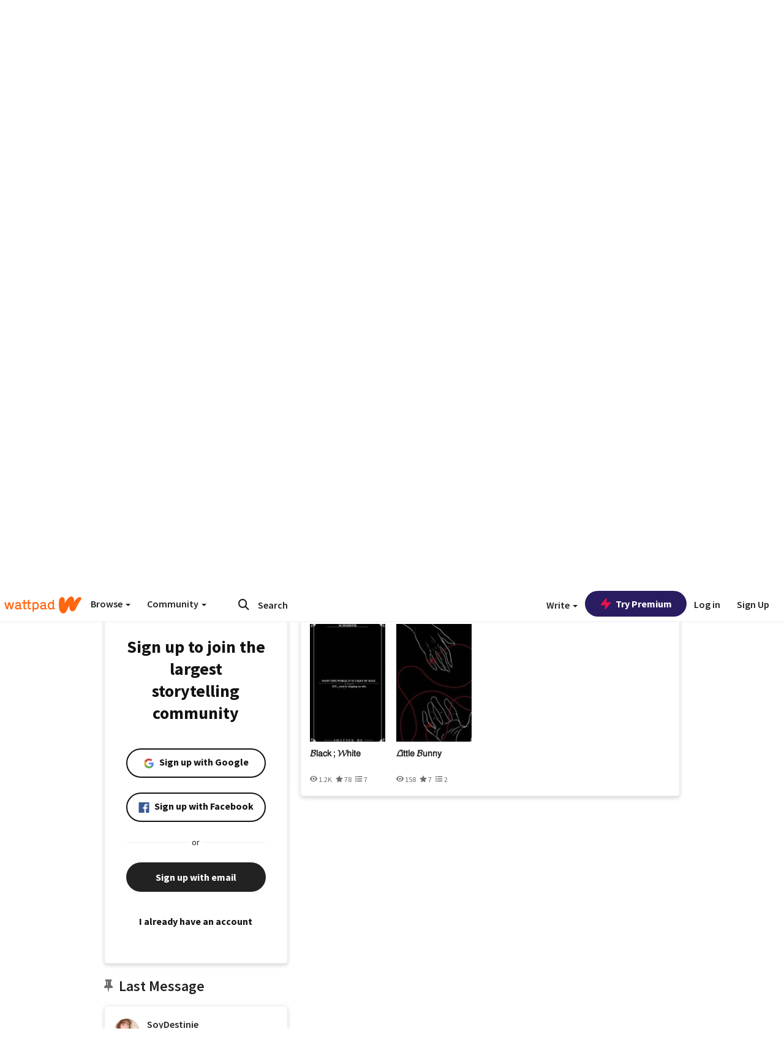

--- FILE ---
content_type: application/javascript
request_url: https://sync.springserve.com/usersync/jsonp?callback=callback
body_size: 197
content:
callback({'user_id': 'e9ee4be3-566f-45ec-9737-1ba80f3ab2f3'})

--- FILE ---
content_type: application/javascript;charset=utf-8
request_url: https://ase.clmbtech.com/message?cid=65973%3A3140&val_102=embed.wattpad.com&val_120=0&val_101=65973%3A3140&val_101=ctrt%3Aembed.wattpad.com&val_122=
body_size: 501
content:
$cr.cbkf("[{\"uuid\" : \"ef9741ac-65f7-40e7-b212-754e38362a02-4y8hw\", \"optout\" : \"null\", \"_col_sync\" : \"false\", \"error\" : \"invalid request!!!\", \"cl\" : \"null\", \"dmp_emhash\" : \"null\", \"dmp_phhash\" : \"null\" }]")